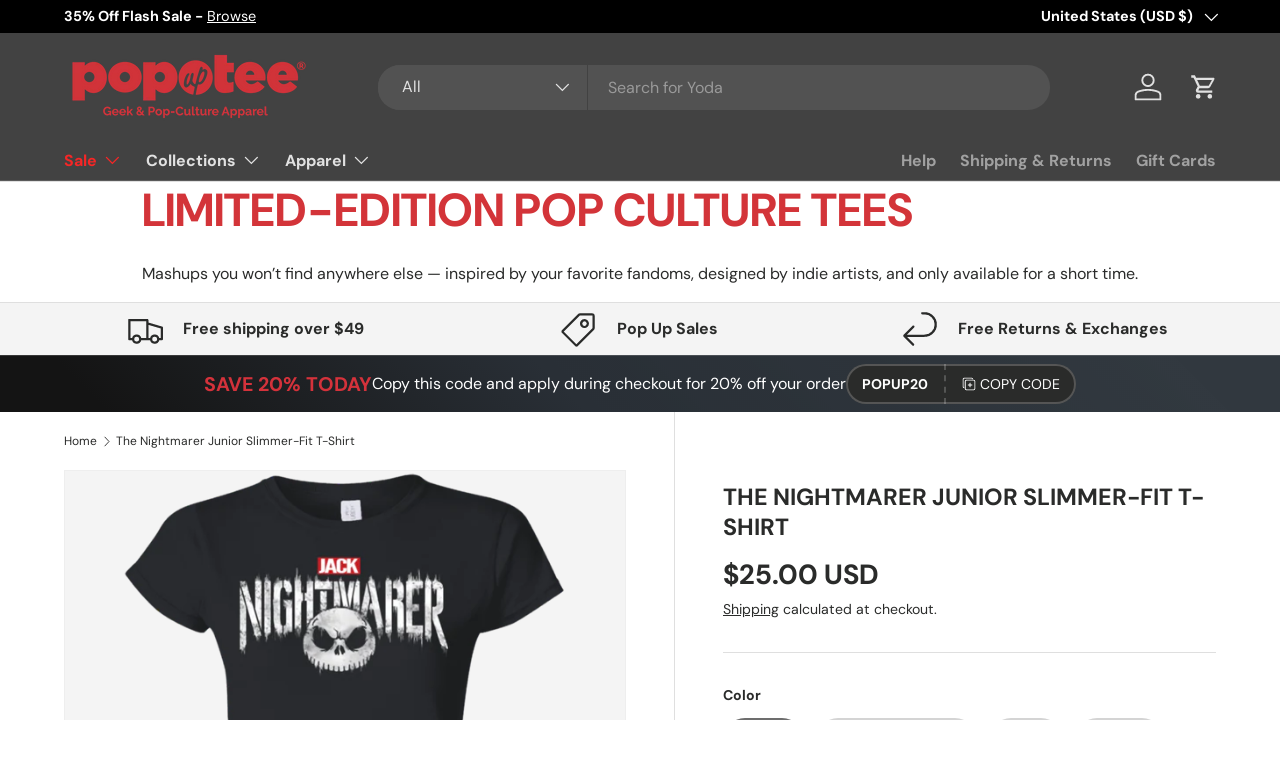

--- FILE ---
content_type: text/css
request_url: https://popuptee.com/cdn/shop/t/38/assets/swatches.css?v=21955293525844767351749845946
body_size: -293
content:
@charset "UTF-8";[data-swatch=black]{--swatch-color:#000000}[data-swatch=white]{--swatch-color:#ffffff}[data-swatch="sport grey"]{--swatch-color:#a4a3a4}[data-swatch="heather grey"],[data-swatch="dark heather"]{--swatch-color:#4f5558}[data-swatch=navy]{--swatch-color:#2f3a4d}[data-swatch="royal blue"],[data-swatch=royal]{--swatch-color:#1e4f9b}[data-swatch="light blue"]{--swatch-color:#9bb6d1}[data-swatch=red]{--swatch-color:#dd3143}[data-swatch=cardinal]{--swatch-color:#9d263a}[data-swatch="vegas gold"]{--swatch-color:#e2c395}[data-swatch=heliconia]{--swatch-color:#d4437b}[data-swatch="light pink"]{--swatch-color:#e7bbcf}[data-swatch="hot pink"]{--swatch-color:#d5437b}[data-swatch=lime]{--swatch-color:#88c96f}[data-swatch="irish green"]{--swatch-color:#249b5f}[data-swatch=orange]{--swatch-color:#fe5824}[data-swatch="texas orange"]{--swatch-color:#a74e25}[data-swatch="dark chocolate"]{--swatch-color:#3c312e}[data-swatch=purple]{--swatch-color:#59477f}[data-swatch=maroon]{--swatch-color:#5f2635}[data-swatch="forest green"]{--swatch-color:#22332b}
/*# sourceMappingURL=/cdn/shop/t/38/assets/swatches.css.map?v=21955293525844767351749845946 */


--- FILE ---
content_type: text/css
request_url: https://popuptee.com/cdn/shop/t/38/assets/product-comparison-grid.css?v=28805991459768684701749845918
body_size: -95
content:
.product-comparison-slider{padding-bottom:0;background-clip:content-box}.product-comparison-container{transition:max-height .6s}.product-comparison-grid td,.product-comparison-grid th{vertical-align:top;border-left:0;border-right:0;padding-inline-start:0;padding-inline-end:20px}.product-comparison-grid tbody tr:last-child td,.product-comparison-grid tbody tr:last-child th{border-bottom:0}.product-comparison-grid thead th{border:0;padding-bottom:20px}.product-comparison-grid .price__current{font-size:1em;font-weight:400}.product-comparison-grid--wide{min-width:768px}.product-comparison-grid__th--left{display:none}.product-comparison-grid__th--top{padding-bottom:.25em;border-bottom:0}.product-comparison-grid__sticky{position:sticky;left:20px}.is-transitioning .product-comparison-grid__sticky{left:0}tbody .product-comparison-grid__th--left:after,.product-comparison-grid__sticky:after{content:":"}@media (max-width: 768.98px){.product-comparison-grid[data-num-products="2"]{margin-left:-10px;width:calc(100% + 20px)}.product-comparison-grid[data-num-products="2"] td,.product-comparison-grid[data-num-products="2"] th{padding-left:10px;padding-right:10px}}@media (max-width: 1023.98px){.product-comparison-grid td{border-top:0;padding-top:0}}@media (min-width: 769px) and (max-width: 1023.98px){.product-comparison-grid{width:calc(100% + 16px)}}@media (min-width: 1024px){.product-comparison-grid--hover tr{transition:background-color .3s}.product-comparison-grid--hover tr:hover{background-color:#a0a0a01a}.product-comparison-container{padding:0}.color-scheme .product-comparison-grid{border:1px solid rgba(var(--text-color)/.15)}.product-comparison-grid td,.product-comparison-grid th{padding-inline-end:32px}.product-comparison-grid thead th{padding-bottom:32px;padding-top:32px}th.product-comparison-grid__th--left{display:table-cell;padding-inline-start:32px}}.product-comparison-text{max-width:560px}.product-comparison-grid__swatch-td{padding-top:.4em;padding-bottom:.4em}.product-comparison-slider:not(.color-scheme) .product-comparison-grid{border-bottom:20px solid rgba(var(--bg-color-og))}.product-comparison-slider{--scrollbar-color: var(--text-color-og)}.product-comparison-grid .card__swatches input:checked+.opt-label--swatch,.product-comparison-grid .card__swatches input:checked+.filter__label[data-swatch]:before{border:1px solid rgb(var(--swatch-border-color-default));box-shadow:none}@media (max-width: 768.98px){.product-comparison-slider[data-overlayscrollbars-viewport]{padding-bottom:calc(2 * var(--space-unit))!important}.product-comparison-grid[data-num-products="3"]{min-width:560px}.product-comparison-grid[data-num-products="4"]{min-width:750px}.product-comparison-grid[data-num-products="5"]{min-width:930px}}@media (max-width: 599.98px){.product-comparison-grid[data-num-products="3"]{min-width:490px}.product-comparison-grid[data-num-products="4"]{min-width:655px}.product-comparison-grid[data-num-products="5"]{min-width:820px}}
/*# sourceMappingURL=/cdn/shop/t/38/assets/product-comparison-grid.css.map?v=28805991459768684701749845918 */
